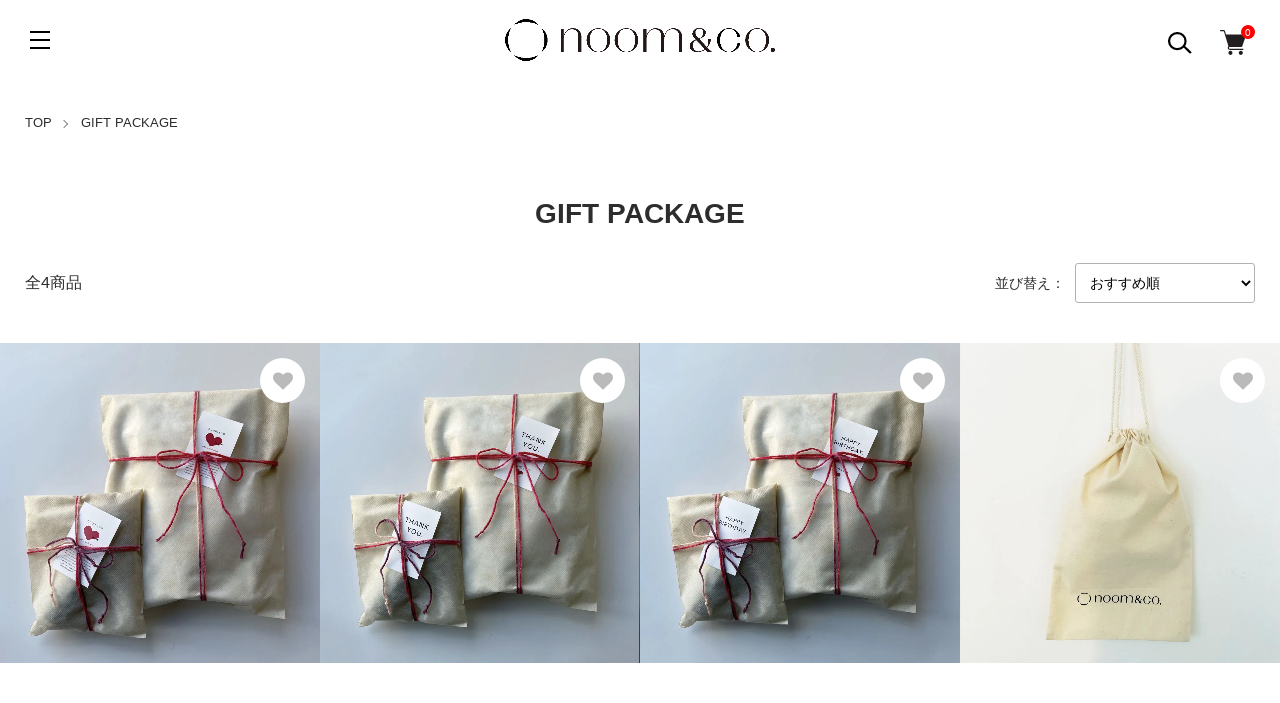

--- FILE ---
content_type: text/html; charset=EUC-JP
request_url: https://noomandco.shop/?mode=cate&cbid=2696630&csid=0
body_size: 12618
content:
<!DOCTYPE html PUBLIC "-//W3C//DTD XHTML 1.0 Transitional//EN" "http://www.w3.org/TR/xhtml1/DTD/xhtml1-transitional.dtd">
<html xmlns:og="http://ogp.me/ns#" xmlns:fb="http://www.facebook.com/2008/fbml" xmlns:mixi="http://mixi-platform.com/ns#" xmlns="http://www.w3.org/1999/xhtml" xml:lang="ja" lang="ja" dir="ltr">
<head>
<meta http-equiv="content-type" content="text/html; charset=euc-jp" />
<meta http-equiv="X-UA-Compatible" content="IE=edge,chrome=1" />
<meta name="viewport" content="width=device-width,initial-scale=1">
<title>GIFT PACKAGE - noom &amp; co.</title>
<meta name="Keywords" content="GIFT PACKAGE,noomandco.,ノームアンドコー,ピローミスト,マスクスプレー ,デジタルデトックス,ハーブ入浴剤" />
<meta name="Description" content="noom&amp;amp;amp;co. (ノームアンドコー)目の前のたった一人のために贈る。" />
<meta name="Author" content="" />
<meta name="Copyright" content="GMOペパボ" />
<meta http-equiv="content-style-type" content="text/css" />
<meta http-equiv="content-script-type" content="text/javascript" />
<link rel="stylesheet" href="https://noomandco.shop/css/framework/colormekit.css" type="text/css" />
<link rel="stylesheet" href="https://noomandco.shop/css/framework/colormekit-responsive.css" type="text/css" />
<link rel="stylesheet" href="https://img07.shop-pro.jp/PA01451/492/css/20/index.css?cmsp_timestamp=20250902183401" type="text/css" />
<link rel="stylesheet" href="https://img07.shop-pro.jp/PA01451/492/css/20/product_list.css?cmsp_timestamp=20250902183401" type="text/css" />

<link rel="alternate" type="application/rss+xml" title="rss" href="https://noomandco.shop/?mode=rss" />
<script type="text/javascript" src="//ajax.googleapis.com/ajax/libs/jquery/1.11.0/jquery.min.js" ></script>
<meta property="og:title" content="GIFT PACKAGE - noom &amp; co." />
<meta property="og:description" content="noom&amp;amp;amp;co. (ノームアンドコー)目の前のたった一人のために贈る。" />
<meta property="og:url" content="https://noomandco.shop?mode=cate&cbid=2696630&csid=0" />
<meta property="og:site_name" content="noom & co." />
<meta property="og:image" content=""/>
<script>
  var Colorme = {"page":"product_list","shop":{"account_id":"PA01451492","title":"noom & co."},"basket":{"total_price":0,"items":[]},"customer":{"id":null}};

  (function() {
    function insertScriptTags() {
      var scriptTagDetails = [{"src":"https:\/\/colorme-cdn.cart-rcv.jp\/PA01451492\/all-40089e9478f95a9ca6f76c06e9006233-970.js","integrity":null}];
      var entry = document.getElementsByTagName('script')[0];

      scriptTagDetails.forEach(function(tagDetail) {
        var script = document.createElement('script');

        script.type = 'text/javascript';
        script.src = tagDetail.src;
        script.async = true;

        if( tagDetail.integrity ) {
          script.integrity = tagDetail.integrity;
          script.setAttribute('crossorigin', 'anonymous');
        }

        entry.parentNode.insertBefore(script, entry);
      })
    }

    window.addEventListener('load', insertScriptTags, false);
  })();
</script>

<script async src="https://www.googletagmanager.com/gtag/js?id=G-HSY5VTSW3H"></script>
<script>
  window.dataLayer = window.dataLayer || [];
  function gtag(){dataLayer.push(arguments);}
  gtag('js', new Date());
  
      gtag('config', 'G-HSY5VTSW3H', (function() {
      var config = {};
      if (Colorme && Colorme.customer && Colorme.customer.id != null) {
        config.user_id = Colorme.customer.id;
      }
      return config;
    })());
  
  </script><script async src="https://zen.one/analytics.js"></script>
</head>
<body>
<meta name="colorme-acc-payload" content="?st=1&pt=10028&ut=2696630,0&at=PA01451492&v=20260122210912&re=&cn=c872e5eb6b126b527a6ccbfd8b9e8934" width="1" height="1" alt="" /><script>!function(){"use strict";Array.prototype.slice.call(document.getElementsByTagName("script")).filter((function(t){return t.src&&t.src.match(new RegExp("dist/acc-track.js$"))})).forEach((function(t){return document.body.removeChild(t)})),function t(c){var r=arguments.length>1&&void 0!==arguments[1]?arguments[1]:0;if(!(r>=c.length)){var e=document.createElement("script");e.onerror=function(){return t(c,r+1)},e.src="https://"+c[r]+"/dist/acc-track.js?rev=3",document.body.appendChild(e)}}(["acclog001.shop-pro.jp","acclog002.shop-pro.jp"])}();</script><link href="https://img.shop-pro.jp/tmpl_js/89/slick.css" rel="stylesheet" type="text/css">
<link href="https://img.shop-pro.jp/tmpl_js/89/slick-theme.css" rel="stylesheet" type="text/css">

<div class="l-header is-top" id="js-header-scroll">
  <div class="l-header-main">
    <div class="l-header-main__in">
      <div class="l-header-logo">
        <h1 class="l-header-logo__img"> <a class="l-header-logo__txt" href="./"> <img src="https://img07.shop-pro.jp/PA01451/492/PA01451492.png?cmsp_timestamp=20240522143938" alt="noom &amp; co." /> </a> </h1>
      </div>
      <div class="l-header-search">
        <button class="l-header-search__btn l-header-help__btn js-search-btn"> <img src="https://img.shop-pro.jp/tmpl_img/89/icon-search.svg" alt="検索" /> </button>
        <div class="l-header-search__contents js-search-contents">
          <form action="https://noomandco.shop/" method="GET" class="l-header-search__form">
            <input type="hidden" name="mode" value="srh" />
            <div class="l-header-search__input">
              <input type="text" name="keyword" placeholder="商品検索" />
            </div>
            <button class="l-header-search__submit" type="submit"> <img src="https://img.shop-pro.jp/tmpl_img/89/icon-search.svg" alt="送信" /> </button>
          </form>
        </div>
      </div>
      <div class="l-header-cart">
                <a href="https://noomandco.shop/cart/proxy/basket?shop_id=PA01451492&shop_domain=noomandco.shop" class="l-header-cart-btn">
          <img src="https://img.shop-pro.jp/tmpl_img/89/icon-cart.svg" alt="カートを見る" />
          <span class="l-header-cart-btn__count">0</span>
        </a>
              </div>
      <button class="l-menu-btn js-navi-open" aria-label="メニュー"> <span></span> <span></span> <span></span> </button>
    </div>
    
    
    <div class="l-main-navi">
      <div class="l-main-navi__wrap">
        <ul class="l-main-navi-list">
                    <li class="l-main-navi-list__item">
            <div class="l-main-navi-list__ttl"> Category </div>
            <button class="l-main-navi-list__link js-toggle-btn"> Category </button>
            <div class="l-dropdown-menu js-toggle-contents">
              <ul class="l-dropdown-menu-list">
                                <li class="l-dropdown-menu-list__item"> <a class="l-dropdown-menu-list__link" href="https://noomandco.shop/?mode=cate&cbid=2821707&csid=0"> INNER CYCLE </a> </li>
                                <li class="l-dropdown-menu-list__item"> <a class="l-dropdown-menu-list__link" href="https://noomandco.shop/?mode=cate&cbid=2624530&csid=0"> DIGITAL DETOX </a> </li>
                                <li class="l-dropdown-menu-list__item"> <a class="l-dropdown-menu-list__link" href="https://noomandco.shop/?mode=cate&cbid=2624521&csid=0"> HERBAL BATH </a> </li>
                                <li class="l-dropdown-menu-list__item"> <a class="l-dropdown-menu-list__link" href="https://noomandco.shop/?mode=cate&cbid=2821720&csid=0"> LIMITED </a> </li>
                                <li class="l-dropdown-menu-list__item"> <a class="l-dropdown-menu-list__link" href="https://noomandco.shop/?mode=cate&cbid=2696630&csid=0"> GIFT PACKAGE </a> </li>
                                <li class="l-dropdown-menu-list__item"> <a class="l-dropdown-menu-list__link" href="https://noomandco.shop/?mode=cate&cbid=2755075&csid=0"> WHOLESALE </a> </li>
                                <li class="l-dropdown-menu-list__item"> <a class="l-dropdown-menu-list__link" href="https://noomandco.shop/?mode=cate&cbid=2905384&csid=0"> MESSAGE </a> </li>
                              </ul>
            </div>
             
          </li>
                              <li class="l-main-navi-list__item">
            <div class="l-main-navi-list__ttl"> Group </div>
            <button class="l-main-navi-list__link js-toggle-btn"> Group </button>
            <div class="l-dropdown-menu js-toggle-contents">
              <ul class="l-dropdown-menu-list">
                                <li class="l-dropdown-menu-list__item"> <a class="l-dropdown-menu-list__link" href="https://noomandco.shop/?mode=grp&gid=2761458"> 肌潤環を守る </a> </li>
                                <li class="l-dropdown-menu-list__item"> <a class="l-dropdown-menu-list__link" href="https://noomandco.shop/?mode=grp&gid=2761457"> 森林浴睡眠＆体験 </a> </li>
                                <li class="l-dropdown-menu-list__item"> <a class="l-dropdown-menu-list__link" href="https://noomandco.shop/?mode=grp&gid=2638662"> 香りのバスタイム </a> </li>
                                <li class="l-dropdown-menu-list__item"> <a class="l-dropdown-menu-list__link" href="https://noomandco.shop/?mode=grp&gid=2761479"> スペシャル限定品 </a> </li>
                                <li class="l-dropdown-menu-list__item"> <a class="l-dropdown-menu-list__link" href="https://noomandco.shop/?mode=grp&gid=2761480"> 大切な方、自分へのギフト </a> </li>
                              </ul>
            </div>
             
          </li>
                              <li class="l-main-navi-list__item">
            <div class="l-main-navi-list__ttl"> Contents </div>
            <button class="l-main-navi-list__link js-toggle-btn"> Contents </button>
            <div class="l-dropdown-menu js-toggle-contents">
              <ul class="l-dropdown-menu-list">
                                <li class="l-dropdown-menu-list__item"> <a class="l-dropdown-menu-list__link" href="https://noomandco.shop/?mode=f1"> Aroma Mist </a> </li>
                                <li class="l-dropdown-menu-list__item"> <a class="l-dropdown-menu-list__link" href="https://noomandco.shop/?mode=f2"> Mask Spray </a> </li>
                                <li class="l-dropdown-menu-list__item"> <a class="l-dropdown-menu-list__link" href="https://noomandco.shop/?mode=f3"> HERBAL BATH </a> </li>
                                <li class="l-dropdown-menu-list__item"> <a class="l-dropdown-menu-list__link" href="https://noomandco.shop/?mode=f4"> INNER CYCLE Oil & Rice Hakkou Water* Serum </a> </li>
                                <li class="l-dropdown-menu-list__item"> <a class="l-dropdown-menu-list__link" href="https://noomandco.shop/?mode=f5"> Plants Dictionary </a> </li>
                                <li class="l-dropdown-menu-list__item"> <a class="l-dropdown-menu-list__link" href="https://noomandco.shop/?mode=f6"> Shop List </a> </li>
                                <li class="l-dropdown-menu-list__item"> <a class="l-dropdown-menu-list__link" href="https://noomandco.shop/?mode=f10"> Company </a> </li>
                              </ul>
            </div>
             
          </li>
                  </ul>
        
        
        <div class="l-header-help">
          <div class="l-header-help-box">
            <ul class="l-header-help-list">
              <li class="l-header-help-list__item"> <a class="l-header-help-list__link" href="https://noomandco.shop/?mode=sk">配送・送料について</a> </li>
              <li class="l-header-help-list__item"> <a class="l-header-help-list__link" href="https://noomandco.shop/?mode=sk#return">返品について</a> </li>
              <li class="l-header-help-list__item"> <a class="l-header-help-list__link" href="https://noomandco.shop/?mode=sk#payment">お支払い方法について</a> </li>
              <li class="l-header-help-list__item"> <a class="l-header-help-list__link" href="https://noomandco.shop/?mode=sk#info">特定商取引法に基づく表記</a> </li>
              <li class="l-header-help-list__item"> <a class="l-header-help-list__link" href="https://noomandco.shop/?mode=privacy">プライバシーポリシー</a> </li>
            </ul>
            <ul class="l-header-help-list">
                                          <li class="l-header-help-list__item"> <a class="l-header-help-list__link" href="https://noomandoco.shop-pro.jp/customer/newsletter/subscriptions/new">メルマガ登録・解除</a> </li>
                            <li class="l-header-help-list__item"> <a class="l-header-help-list__link" href="https://noomandco.shop/?mode=rss">RSS</a> </li>
              <li class="l-header-help-list__item"> <a class="l-header-help-list__link" href="https://noomandco.shop/?mode=atom">ATOM</a> </li>
              <li class="l-header-help-list__item"> <a class="l-header-help-list__link" href="https://noomandoco.shop-pro.jp/customer/inquiries/new">お問い合わせ</a> </li>
            </ul>
            <ul class="l-header-help-list">
              <li class="l-header-help-list__item"> <a class="l-header-help-list__link" href="https://noomandco.shop/?mode=myaccount">マイアカウント</a> </li>
                          </ul>
          </div>
          <ul class="l-header-sns-list">
                        <li class="l-header-sns-list__item"> <a href="https://instagram.com/noom.and.co_shop" target="_blank"> <i class="icon-lg-b icon-instagram" aria-label="instagram"></i> </a> </li>
                                                          </ul>
        </div>
         
      </div>
    </div>
    
    
    <div class="l-main-navi__overlay"></div>
  </div>
   
</div>
 

<div class="l-main is-product_list"> <div class="c-breadcrumbs u-container">
  <ul class="c-breadcrumbs-list">
    <li class="c-breadcrumbs-list__item"> <a href="./"> TOP </a> </li>
            <li class="c-breadcrumbs-list__item"> <a href="?mode=cate&cbid=2696630&csid=0"> GIFT PACKAGE </a> </li>
              </ul>
</div>
 
<div class="p-category">
  <div class="u-container">
    <h2 class="p-category__ttl">       GIFT PACKAGE
       </h2>
     
     
     
     
     
     </div>
  
   
   
   
   
   
   
  
    <div class="u-container">
    <div class="p-item-list-head">
      <div class="p-item-list-num"> 全4商品 </div>
      <div class="p-item-sort">
        <div class="p-item-sort__ttl"> 並び替え： </div>
        <select class="p-item-sort__select js-sort-switch">
                    <option value="" selected>おすすめ順</option>
                     <option value="?mode=cate&cbid=2696630&csid=0&sort=p">価格順</option>
                     <option value="?mode=cate&cbid=2696630&csid=0&sort=n">新着順</option>
                  </select>
      </div>
    </div>
     
  </div>
  
  
  <ul class="c-item-list u-opa">
        <li class="c-item-list__item">
      <div class="c-item-list__in js-bigger">
        <div class="c-item-list__img u-square-img"> <a href="?pid=157137363">  <img src="https://img07.shop-pro.jp/PA01451/492/product/157137363_th.jpg?cmsp_timestamp=20210129114454" alt="スタンダード　ギフトパッケージ" />  </a>                                </div>
        <div class="c-item-list__txt">
          <div class="c-item-list__ttl"> <a href="?pid=157137363"> スタンダード　ギフトパッケージ </a> </div>
                                                  <div class="c-item-list__price">             88円(税8円)
                         </div>
           </div>
      </div>
      <button type="button" class="c-item-list__btn"  data-favorite-button-selector="DOMSelector" data-product-id="157137363" data-added-class="is-added">
      <svg role="img" aria-hidden="true" width="20" height="20">
        <use xlink:href="#heart"></use>
      </svg>
      </button>
    </li>
        <li class="c-item-list__item">
      <div class="c-item-list__in js-bigger">
        <div class="c-item-list__img u-square-img"> <a href="?pid=157137475">  <img src="https://img07.shop-pro.jp/PA01451/492/product/157137475_th.jpg?cmsp_timestamp=20210129114932" alt="ありがとう　ギフトパッケージ" />  </a>                                </div>
        <div class="c-item-list__txt">
          <div class="c-item-list__ttl"> <a href="?pid=157137475"> ありがとう　ギフトパッケージ </a> </div>
                                                  <div class="c-item-list__price">             88円(税8円)
                         </div>
           </div>
      </div>
      <button type="button" class="c-item-list__btn"  data-favorite-button-selector="DOMSelector" data-product-id="157137475" data-added-class="is-added">
      <svg role="img" aria-hidden="true" width="20" height="20">
        <use xlink:href="#heart"></use>
      </svg>
      </button>
    </li>
        <li class="c-item-list__item">
      <div class="c-item-list__in js-bigger">
        <div class="c-item-list__img u-square-img"> <a href="?pid=157137526">  <img src="https://img07.shop-pro.jp/PA01451/492/product/157137526_th.jpg?cmsp_timestamp=20210129115107" alt="お誕生日　ギフトパッケージ" />  </a>                                </div>
        <div class="c-item-list__txt">
          <div class="c-item-list__ttl"> <a href="?pid=157137526"> お誕生日　ギフトパッケージ </a> </div>
                                                  <div class="c-item-list__price">             88円(税8円)
                         </div>
           </div>
      </div>
      <button type="button" class="c-item-list__btn"  data-favorite-button-selector="DOMSelector" data-product-id="157137526" data-added-class="is-added">
      <svg role="img" aria-hidden="true" width="20" height="20">
        <use xlink:href="#heart"></use>
      </svg>
      </button>
    </li>
        <li class="c-item-list__item">
      <div class="c-item-list__in js-bigger">
        <div class="c-item-list__img u-square-img"> <a href="?pid=178526950">  <img src="https://img07.shop-pro.jp/PA01451/492/product/178526950_th.jpg?cmsp_timestamp=20231209135237" alt="ギフト用袋" />  </a>                                </div>
        <div class="c-item-list__txt">
          <div class="c-item-list__ttl"> <a href="?pid=178526950"> ギフト用袋 </a> </div>
                                                  <div class="c-item-list__price">             220円(税20円)
                         </div>
           </div>
      </div>
      <button type="button" class="c-item-list__btn"  data-favorite-button-selector="DOMSelector" data-product-id="178526950" data-added-class="is-added">
      <svg role="img" aria-hidden="true" width="20" height="20">
        <use xlink:href="#heart"></use>
      </svg>
      </button>
    </li>
      </ul>
   
  
  
  <div class="u-container"> 
    
    <div class="c-pager">
      <div class="c-pager__total"> 全<span>4</span>商品中 <span>1 - 4</span>表示 </div>
      <ul class="c-pager-list">
        <li class="c-pager-list__item is-visible">  <span class="c-pager-list__link is-prev is-disabled">前へ</span>  </li>
                                <li class="c-pager-list__item is-visible"> <span class="c-pager-list__link is-disabled is-current"> 1 <span class="c-pager-list__page">ページ目</span> </span> </li>
                                <li class="c-pager-list__item is-visible">  <span class="c-pager-list__link is-next is-disabled">次へ</span>  </li>
      </ul>
    </div>
     
     
        <div class="u-container"> 
       
       
       
       
       
          </div>
  </div>
</div> </div>
 
<div class="l-bottom">     
  
      
  
  
      <div class="p-calendar is-product_list">
    <h2 class="c-ttl-main"> Calendar </h2>
        <div class="u-container">
      <div class="side_cal_memo"> <br>＜11月の営業日と時間です。＞
<br>※11月は店舗の営業は致しません。ご了承ください。
 </div>
    </div>
        <div class="p-calendar__wrap">
      <div class="u-container">
        <div class="side_section side_section_cal">
          <div class="side_cal"> <table class="tbl_calendar">
    <caption>2026年1月</caption>
    <tr>
        <th class="sun">日</th>
        <th>月</th>
        <th>火</th>
        <th>水</th>
        <th>木</th>
        <th>金</th>
        <th class="sat">土</th>
    </tr>
    <tr>
<td></td>
<td></td>
<td></td>
<td></td>
<td class="thu holiday" style="background-color: #bebfcc; color: #3d457a;">1</td>
<td class="fri" style="background-color: #bebfcc; color: #3d457a;">2</td>
<td class="sat" style="background-color: #bebfcc; color: #3d457a;">3</td>
</tr>
<tr>
<td class="sun" style="background-color: #bebfcc; color: #3d457a;">4</td>
<td class="mon" style="background-color: #bebfcc; color: #3d457a;">5</td>
<td class="tue" style="background-color: #bebfcc; color: #3d457a;">6</td>
<td class="wed" style="background-color: #bebfcc; color: #3d457a;">7</td>
<td class="thu" style="background-color: #bebfcc; color: #3d457a;">8</td>
<td class="fri" style="background-color: #bebfcc; color: #3d457a;">9</td>
<td class="sat" style="background-color: #bebfcc; color: #3d457a;">10</td>
</tr>
<tr>
<td class="sun" style="background-color: #bebfcc; color: #3d457a;">11</td>
<td class="mon holiday" style="background-color: #bebfcc; color: #3d457a;">12</td>
<td class="tue" style="background-color: #bebfcc; color: #3d457a;">13</td>
<td class="wed" style="background-color: #bebfcc; color: #3d457a;">14</td>
<td class="thu" style="background-color: #bebfcc; color: #3d457a;">15</td>
<td class="fri" style="background-color: #bebfcc; color: #3d457a;">16</td>
<td class="sat" style="background-color: #bebfcc; color: #3d457a;">17</td>
</tr>
<tr>
<td class="sun" style="background-color: #bebfcc; color: #3d457a;">18</td>
<td class="mon" style="background-color: #bebfcc; color: #3d457a;">19</td>
<td class="tue" style="background-color: #bebfcc; color: #3d457a;">20</td>
<td class="wed" style="background-color: #bebfcc; color: #3d457a;">21</td>
<td class="thu" style="background-color: #bebfcc; color: #3d457a;">22</td>
<td class="fri" style="background-color: #bebfcc; color: #3d457a;">23</td>
<td class="sat" style="background-color: #bebfcc; color: #3d457a;">24</td>
</tr>
<tr>
<td class="sun" style="background-color: #bebfcc; color: #3d457a;">25</td>
<td class="mon" style="background-color: #bebfcc; color: #3d457a;">26</td>
<td class="tue" style="background-color: #bebfcc; color: #3d457a;">27</td>
<td class="wed" style="background-color: #bebfcc; color: #3d457a;">28</td>
<td class="thu" style="background-color: #bebfcc; color: #3d457a;">29</td>
<td class="fri" style="background-color: #bebfcc; color: #3d457a;">30</td>
<td class="sat" style="background-color: #bebfcc; color: #3d457a;">31</td>
</tr>
</table><table class="tbl_calendar">
    <caption>2026年2月</caption>
    <tr>
        <th class="sun">日</th>
        <th>月</th>
        <th>火</th>
        <th>水</th>
        <th>木</th>
        <th>金</th>
        <th class="sat">土</th>
    </tr>
    <tr>
<td class="sun" style="background-color: #bebfcc; color: #3d457a;">1</td>
<td class="mon" style="background-color: #bebfcc; color: #3d457a;">2</td>
<td class="tue" style="background-color: #bebfcc; color: #3d457a;">3</td>
<td class="wed" style="background-color: #bebfcc; color: #3d457a;">4</td>
<td class="thu" style="background-color: #bebfcc; color: #3d457a;">5</td>
<td class="fri" style="background-color: #bebfcc; color: #3d457a;">6</td>
<td class="sat" style="background-color: #bebfcc; color: #3d457a;">7</td>
</tr>
<tr>
<td class="sun" style="background-color: #bebfcc; color: #3d457a;">8</td>
<td class="mon" style="background-color: #bebfcc; color: #3d457a;">9</td>
<td class="tue" style="background-color: #bebfcc; color: #3d457a;">10</td>
<td class="wed holiday" style="background-color: #bebfcc; color: #3d457a;">11</td>
<td class="thu" style="background-color: #bebfcc; color: #3d457a;">12</td>
<td class="fri" style="background-color: #bebfcc; color: #3d457a;">13</td>
<td class="sat" style="background-color: #bebfcc; color: #3d457a;">14</td>
</tr>
<tr>
<td class="sun" style="background-color: #bebfcc; color: #3d457a;">15</td>
<td class="mon" style="background-color: #bebfcc; color: #3d457a;">16</td>
<td class="tue" style="background-color: #bebfcc; color: #3d457a;">17</td>
<td class="wed" style="background-color: #bebfcc; color: #3d457a;">18</td>
<td class="thu" style="background-color: #bebfcc; color: #3d457a;">19</td>
<td class="fri" style="background-color: #bebfcc; color: #3d457a;">20</td>
<td class="sat" style="background-color: #bebfcc; color: #3d457a;">21</td>
</tr>
<tr>
<td class="sun" style="background-color: #bebfcc; color: #3d457a;">22</td>
<td class="mon holiday" style="background-color: #bebfcc; color: #3d457a;">23</td>
<td class="tue" style="background-color: #bebfcc; color: #3d457a;">24</td>
<td class="wed" style="background-color: #bebfcc; color: #3d457a;">25</td>
<td class="thu" style="background-color: #bebfcc; color: #3d457a;">26</td>
<td class="fri" style="background-color: #bebfcc; color: #3d457a;">27</td>
<td class="sat" style="background-color: #bebfcc; color: #3d457a;">28</td>
</tr>
</table> </div>
        </div>
      </div>
    </div>
  </div>
   
    <div class="p-shopguide">
    <h2 class="c-ttl-main"> Shopping Guide </h2>
    <div class="p-shopguide__wrap">
      <div class="u-container">
        <div class="p-shopguide-wrap">           <div class="p-shopguide-column">
            <div class="p-shopguide-box">
              <h3 class="p-shopguide-box__ttl"> 配送・送料について </h3>
              <dl class="p-shopguide-txt">
                                <dt class="p-shopguide__ttl"> 今なら配送料無料！ </dt>
                <dd class="p-shopguide__body">                    </dd>
                              </dl>
            </div>
             
          </div>
           
                    <div class="p-shopguide-column">
            <div class="p-shopguide-box">
              <h3 class="p-shopguide-box__ttl"> 返品について </h3>
              <dl class="p-shopguide-txt">
                                <dt class="p-shopguide__ttl"> 不良品 </dt>
                <dd class="p-shopguide__body"> 商品がお手元に届きましたら、すぐに注文と異なるものが送られていないか、また破損等がないかご確認ください。もし万が一不具合がございましたら、必ず商品到着日から7日間以内にnoom&co（ノームアンドコー）までメール（info@noomandco.com）にてご連絡ください。7日以上経過したものに関しましてはお受けできません。不具合品は交換にて対応をいたします。 </dd>
                                                <dt class="p-shopguide__ttl"> 返品期限 </dt>
                <dd class="p-shopguide__body"> 商品到着後７日以内とさせていただきます。<br />
お客様の都合による商品の返品・交換には応じられません。&#8232;商品の破損、発送商品間違いの場合、交換させていただきます。noom & co（ノームアンドコー）まで着払いにて返送ください。返送された商品を確認後、代替品を出荷対応いたします。 </dd>
                                                <dt class="p-shopguide__ttl"> 返品送料 </dt>
                <dd class="p-shopguide__body"> お客様都合による返品につきましてはお客様のご負担とさせていただきます。不良品に該当する場合は当方で負担いたします。 </dd>
                              </dl>
            </div>
             
          </div>
           
          
                    <div class="p-shopguide-column">
            <div class="p-shopguide-box">
              <h3 class="p-shopguide-box__ttl"> お支払い方法について </h3>
              <dl class="p-shopguide-txt">
                                <dt class="p-shopguide__ttl"> クレジット </dt>
                <dd class="p-shopguide__body">                                     <div class="p-shopguide__img"> <img class='payment_img' src='https://img.shop-pro.jp/common/card2.gif'><img class='payment_img' src='https://img.shop-pro.jp/common/card6.gif'><img class='payment_img' src='https://img.shop-pro.jp/common/card18.gif'><img class='payment_img' src='https://img.shop-pro.jp/common/card0.gif'><img class='payment_img' src='https://img.shop-pro.jp/common/card9.gif'> </div>
                                     </dd>
                                <dt class="p-shopguide__ttl"> Amazon Pay </dt>
                <dd class="p-shopguide__body">                                     Amazonのアカウントに登録された配送先や支払い方法を利用して決済できます。 </dd>
                              </dl>
            </div>
             
          </div>
           
           </div>
         
      </div>
       
    </div>
     
  </div>
   
  
</div>


<div class="l-footer">
  <div class="u-container">
    <div class="l-footer-main">
      <div class="l-footer-shopinfo">
        <div class="l-footer-shopinfo__logo"> <a href="./"> <img src="https://img07.shop-pro.jp/PA01451/492/PA01451492.png?cmsp_timestamp=20240522143938" alt="noom &amp; co." /> </a> </div>
        <ul class="l-footer-sns-list u-opa">
                    <li class="l-footer-sns-list__item"> <a href="https://instagram.com/noom.and.co_shop" target="_blank"> <i class="icon-lg-b icon-instagram" aria-label="instagram"></i> </a> </li>
                                                </ul>
      </div>
      
      
      <div class="l-footer-navi">
        <ul class="l-footer-navi-list">
          <li class="l-footer-navi-list__item"> <a class="l-footer-navi-list__link" href="https://noomandco.shop/?mode=sk">配送・送料について</a> </li>
          <li class="l-footer-navi-list__item"> <a class="l-footer-navi-list__link" href="https://noomandco.shop/?mode=sk#return">返品について</a> </li>
          <li class="l-footer-navi-list__item"> <a class="l-footer-navi-list__link" href="https://noomandco.shop/?mode=sk#payment">お支払い方法について</a> </li>
          <li class="l-footer-navi-list__item"> <a class="l-footer-navi-list__link" href="https://noomandco.shop/?mode=sk#info">特定商取引法に基づく表記</a> </li>
          <li class="l-footer-navi-list__item"> <a class="l-footer-navi-list__link" href="https://noomandco.shop/?mode=privacy">プライバシーポリシー</a> </li>
        </ul>
        <ul class="l-footer-navi-list">
                              <li class="l-footer-navi-list__item"> <a class="l-footer-navi-list__link" href="https://noomandoco.shop-pro.jp/customer/newsletter/subscriptions/new">メルマガ登録・解除</a> </li>
                    <li class="l-footer-navi-list__item"> <a class="l-footer-navi-list__link" href="https://noomandco.shop/?mode=rss"> RSS </a> </li>
          <li class="l-footer-navi-list__item"> <a class="l-footer-navi-list__link" href="https://noomandco.shop/?mode=atom"> ATOM </a> </li>
        </ul>
        <ul class="l-footer-navi-list">
          <li class="l-footer-navi-list__item"> <a class="l-footer-navi-list__link" href="https://noomandco.shop/?mode=myaccount">マイアカウント</a> </li>
                    <li class="l-footer-navi-list__item"> <a class="l-footer-navi-list__link" href="https://noomandco.shop/cart/proxy/basket?shop_id=PA01451492&shop_domain=noomandco.shop">カートを見る</a> </li>
          <li class="l-footer-navi-list__item"> <a class="l-footer-navi-list__link" href="https://noomandoco.shop-pro.jp/customer/inquiries/new">お問い合わせ</a> </li>
        </ul>
      </div>
       
      
            <div class="l-footer-qr"> <img src="https://img07.shop-pro.jp/PA01451/492/qrcode.jpg?cmsp_timestamp=20240522143938" class="p-global-footer__qr-code u-visible--tablet"> </div>
       </div>
    
    
    <div class="l-footer-other">
      <div class="l-copyright">
        <div class="l-copyright__logo"> <a href="https://shop-pro.jp" target="_blank">Powered by<img src="https://img.shop-pro.jp/tmpl_img/84/powered.png" alt="カラーミーショップ"></a> </div>
        <div class="l-copyright__txt"> 「自由で、しなやかで、かろやかな「自分」でありつづける。その喜びに寄り添っていきたい。」という思いを込めたブランド“noom & co.（ノームアンドコー）”です。 </div>
      </div>
    </div>
  </div>
   
</div>
 

<script src="https://img.shop-pro.jp/tmpl_js/89/what-input.js"></script> 
<script src="https://img.shop-pro.jp/tmpl_js/89/jquery.biggerlink.min.js"></script> 
<script src="https://img.shop-pro.jp/tmpl_js/89/scroll-animation.js"></script> 
<script type="text/javascript">
$(document).ready(function() {
  headerFix();
  hamburgerMenu();
  toggleBtn();
  searchBtn();
  sortSwitch();
});

//ヘッダー固定
function headerFix() {
  $(window).on("load scroll", function() {
    var value = $(this).scrollTop();
    if ( value > 0) {
      $(".l-header").addClass("is-fixed");
    } else {
      $(".l-header").removeClass("is-fixed");
    }
  });
  $(window).on("load resize", function() {
    var headerHight = $(".l-header").innerHeight();
    $(".l-main").css("margin-top",headerHight+"px");
  });
}

//ハンバーガーメニュー
function hamburgerMenu() {
  $(".js-navi-open").on('click',function() {
    $(".js-search-btn").removeClass("is-on");
    $(".js-search-contents").removeClass("is-on");
    $(".l-main-navi").toggleClass("is-open");
    $(".l-main-navi__overlay").toggleClass("is-on");
    $(".l-menu-btn").toggleClass("is-on");

    if ($('html').hasClass("js-scroll-prevent")) {
      $('html').removeClass('js-scroll-prevent');
    } else {
      $('html').addClass('js-scroll-prevent');
    }
  });

  $(".l-main-navi a").on('click',function() {
    $(".js-search-btn").removeClass("is-on");
    $(".js-search-contents").removeClass("is-on");
    $(".l-main-navi").removeClass("is-open");
    $(".l-main-navi__overlay").removeClass("is-on");
    $(".l-menu-btn").removeClass("is-on");

    $('html').removeClass('js-scroll-prevent');
  });
}

//トグルボタン
function toggleBtn() {
  $(".js-toggle-btn").off("click");
  $(".js-toggle-btn").on("click",function() {
    $(this).toggleClass("is-on");
    $(this).next(".js-toggle-contents").slideToggle("200");
  });
}

//検索ボタン
function searchBtn() {
  $(".js-search-btn").on('click',function() {
    $('html').removeClass('js-scroll-prevent');
    if ($(this).hasClass("is-on")) {
      $(this).removeClass("is-on");
      $(".js-search-contents").removeClass("is-on");
    } else {
      $(this).addClass("is-on");
      $(".js-search-contents").addClass("is-on");
      $(".js-navi-open").removeClass("is-on");
      $('.l-header-search__input input[type="text"]').focus();
      $(".l-main-navi").removeClass("is-open");
      $(".l-main-navi__overlay").removeClass("is-on");
      $(".l-menu-btn").removeClass("is-on");
    }
      return false;
  });
  //範囲外のクリック処理
  $(document).on('click', function(e) {
    if(!$(e.target).is('.js-search-contents,.l-header-search__form input,.l-header-search__form button')) {
      $('.js-search-btn').removeClass('is-on');
      $('.js-search-contents').removeClass('is-on');
    }
  });
}

// 商品一覧のソートを切り替える
function sortSwitch() {
  $('.js-sort-switch').on('change', function () {
    location.href = $(this).val();
 });
}
</script> 
<script src="https://img.shop-pro.jp/tmpl_js/89/slick.min.js"></script> 
<script type="text/javascript">
$(document).on('ready', function() {
  $(".js-favorite-slider").slick({
    autoplay: false,
    autoplaySpeed: 3000,
    arrows: true,
    dots: false,
    infinite: true,
    slidesToShow: 6,
    slidesToScroll: 1,
    responsive: [
      {
        breakpoint: 1030,
        settings: {
          slidesToShow: 5,
          slidesToScroll: 1,
        }
      },
　　　　{
        breakpoint: 768,
        settings: {
          slidesToShow: 3,
          slidesToScroll: 1,
        }
      }
    ]
  });
});
</script> 
<script type="text/javascript">
$(document).ready(function() {
  $(".js-bigger").biggerlink();
});
</script> 
<svg xmlns="http://www.w3.org/2000/svg" style="display:none">
  <symbol id="angle-double-left" viewBox="0 0 1792 1792">
    <path d="M1011 1376q0 13-10 23l-50 50q-10 10-23 10t-23-10L439 983q-10-10-10-23t10-23l466-466q10-10 23-10t23 10l50 50q10 10 10 23t-10 23L608 960l393 393q10 10 10 23zm384 0q0 13-10 23l-50 50q-10 10-23 10t-23-10L823 983q-10-10-10-23t10-23l466-466q10-10 23-10t23 10l50 50q10 10 10 23t-10 23L992 960l393 393q10 10 10 23z"/>
  </symbol>
  <symbol id="angle-double-right" viewBox="0 0 1792 1792">
    <path d="M979 960q0 13-10 23l-466 466q-10 10-23 10t-23-10l-50-50q-10-10-10-23t10-23l393-393-393-393q-10-10-10-23t10-23l50-50q10-10 23-10t23 10l466 466q10 10 10 23zm384 0q0 13-10 23l-466 466q-10 10-23 10t-23-10l-50-50q-10-10-10-23t10-23l393-393-393-393q-10-10-10-23t10-23l50-50q10-10 23-10t23 10l466 466q10 10 10 23z"/>
  </symbol>
  <symbol id="angle-down" viewBox="0 0 1792 1792">
    <path d="M1395 736q0 13-10 23l-466 466q-10 10-23 10t-23-10L407 759q-10-10-10-23t10-23l50-50q10-10 23-10t23 10l393 393 393-393q10-10 23-10t23 10l50 50q10 10 10 23z"/>
  </symbol>
  <symbol id="angle-left" viewBox="0 0 1792 1792">
    <path d="M1203 544q0 13-10 23L800 960l393 393q10 10 10 23t-10 23l-50 50q-10 10-23 10t-23-10L631 983q-10-10-10-23t10-23l466-466q10-10 23-10t23 10l50 50q10 10 10 23z"/>
  </symbol>
  <symbol id="angle-right" viewBox="0 0 1792 1792">
    <path d="M1171 960q0 13-10 23l-466 466q-10 10-23 10t-23-10l-50-50q-10-10-10-23t10-23l393-393-393-393q-10-10-10-23t10-23l50-50q10-10 23-10t23 10l466 466q10 10 10 23z"/>
  </symbol>
  <symbol id="angle-up" viewBox="0 0 1792 1792">
    <path d="M1395 1184q0 13-10 23l-50 50q-10 10-23 10t-23-10L896 864l-393 393q-10 10-23 10t-23-10l-50-50q-10-10-10-23t10-23l466-466q10-10 23-10t23 10l466 466q10 10 10 23z"/>
  </symbol>
  <symbol id="bars" viewBox="0 0 1792 1792">
    <path d="M1664 1344v128q0 26-19 45t-45 19H192q-26 0-45-19t-19-45v-128q0-26 19-45t45-19h1408q26 0 45 19t19 45zm0-512v128q0 26-19 45t-45 19H192q-26 0-45-19t-19-45V832q0-26 19-45t45-19h1408q26 0 45 19t19 45zm0-512v128q0 26-19 45t-45 19H192q-26 0-45-19t-19-45V320q0-26 19-45t45-19h1408q26 0 45 19t19 45z"/>
  </symbol>
  <symbol id="close" viewBox="0 0 1792 1792">
    <path d="M1490 1322q0 40-28 68l-136 136q-28 28-68 28t-68-28l-294-294-294 294q-28 28-68 28t-68-28l-136-136q-28-28-28-68t28-68l294-294-294-294q-28-28-28-68t28-68l136-136q28-28 68-28t68 28l294 294 294-294q28-28 68-28t68 28l136 136q28 28 28 68t-28 68l-294 294 294 294q28 28 28 68z"/>
  </symbol>
  <symbol id="envelope-o" viewBox="0 0 1792 1792">
    <path d="M1664 1504V736q-32 36-69 66-268 206-426 338-51 43-83 67t-86.5 48.5T897 1280h-2q-48 0-102.5-24.5T706 1207t-83-67q-158-132-426-338-37-30-69-66v768q0 13 9.5 22.5t22.5 9.5h1472q13 0 22.5-9.5t9.5-22.5zm0-1051v-24.5l-.5-13-3-12.5-5.5-9-9-7.5-14-2.5H160q-13 0-22.5 9.5T128 416q0 168 147 284 193 152 401 317 6 5 35 29.5t46 37.5 44.5 31.5T852 1143t43 9h2q20 0 43-9t50.5-27.5 44.5-31.5 46-37.5 35-29.5q208-165 401-317 54-43 100.5-115.5T1664 453zm128-37v1088q0 66-47 113t-113 47H160q-66 0-113-47T0 1504V416q0-66 47-113t113-47h1472q66 0 113 47t47 113z"/>
  </symbol>
  <symbol id="facebook" viewBox="0 0 1792 1792">
    <path d="M1343 12v264h-157q-86 0-116 36t-30 108v189h293l-39 296h-254v759H734V905H479V609h255V391q0-186 104-288.5T1115 0q147 0 228 12z"/>
  </symbol>
  <symbol id="google-plus" viewBox="0 0 1792 1792">
    <path d="M1181 913q0 208-87 370.5t-248 254-369 91.5q-149 0-285-58t-234-156-156-234-58-285 58-285 156-234 234-156 285-58q286 0 491 192L769 546Q652 433 477 433q-123 0-227.5 62T84 663.5 23 896t61 232.5T249.5 1297t227.5 62q83 0 152.5-23t114.5-57.5 78.5-78.5 49-83 21.5-74H477V791h692q12 63 12 122zm867-122v210h-209v209h-210v-209h-209V791h209V582h210v209h209z"/>
  </symbol>
  <symbol id="heart" viewBox="0 0 1792 1792">
    <path d="M896 1664q-26 0-44-18l-624-602q-10-8-27.5-26T145 952.5 77 855 23.5 734 0 596q0-220 127-344t351-124q62 0 126.5 21.5t120 58T820 276t76 68q36-36 76-68t95.5-68.5 120-58T1314 128q224 0 351 124t127 344q0 221-229 450l-623 600q-18 18-44 18z"/>
  </symbol>
  <symbol id="home" viewBox="0 0 1792 1792">
    <path d="M1472 992v480q0 26-19 45t-45 19h-384v-384H768v384H384q-26 0-45-19t-19-45V992q0-1 .5-3t.5-3l575-474 575 474q1 2 1 6zm223-69l-62 74q-8 9-21 11h-3q-13 0-21-7L896 424l-692 577q-12 8-24 7-13-2-21-11l-62-74q-8-10-7-23.5t11-21.5l719-599q32-26 76-26t76 26l244 204V288q0-14 9-23t23-9h192q14 0 23 9t9 23v408l219 182q10 8 11 21.5t-7 23.5z"/>
  </symbol>
  <symbol id="info-circle" viewBox="0 0 1792 1792">
    <path d="M1152 1376v-160q0-14-9-23t-23-9h-96V672q0-14-9-23t-23-9H672q-14 0-23 9t-9 23v160q0 14 9 23t23 9h96v320h-96q-14 0-23 9t-9 23v160q0 14 9 23t23 9h448q14 0 23-9t9-23zm-128-896V320q0-14-9-23t-23-9H800q-14 0-23 9t-9 23v160q0 14 9 23t23 9h192q14 0 23-9t9-23zm640 416q0 209-103 385.5T1281.5 1561 896 1664t-385.5-103T231 1281.5 128 896t103-385.5T510.5 231 896 128t385.5 103T1561 510.5 1664 896z"/>
  </symbol>
  <symbol id="instagram" viewBox="0 0 1792 1792">
    <path d="M1490 1426V778h-135q20 63 20 131 0 126-64 232.5T1137 1310t-240 62q-197 0-337-135.5T420 909q0-68 20-131H299v648q0 26 17.5 43.5T360 1487h1069q25 0 43-17.5t18-43.5zm-284-533q0-124-90.5-211.5T897 594q-127 0-217.5 87.5T589 893t90.5 211.5T897 1192q128 0 218.5-87.5T1206 893zm284-360V368q0-28-20-48.5t-49-20.5h-174q-29 0-49 20.5t-20 48.5v165q0 29 20 49t49 20h174q29 0 49-20t20-49zm174-208v1142q0 81-58 139t-139 58H325q-81 0-139-58t-58-139V325q0-81 58-139t139-58h1142q81 0 139 58t58 139z"/>
  </symbol>
  <symbol id="pencil" viewBox="0 0 1792 1792">
    <path d="M491 1536l91-91-235-235-91 91v107h128v128h107zm523-928q0-22-22-22-10 0-17 7l-542 542q-7 7-7 17 0 22 22 22 10 0 17-7l542-542q7-7 7-17zm-54-192l416 416-832 832H128v-416zm683 96q0 53-37 90l-166 166-416-416 166-165q36-38 90-38 53 0 91 38l235 234q37 39 37 91z"/>
  </symbol>
  <symbol id="pinterest-p" viewBox="0 0 1792 1792">
    <path d="M256 597q0-108 37.5-203.5T397 227t152-123 185-78T936 0q158 0 294 66.5T1451 260t85 287q0 96-19 188t-60 177-100 149.5-145 103-189 38.5q-68 0-135-32t-96-88q-10 39-28 112.5t-23.5 95-20.5 71-26 71-32 62.5-46 77.5-62 86.5l-14 5-9-10q-15-157-15-188 0-92 21.5-206.5T604 972t52-203q-32-65-32-169 0-83 52-156t132-73q61 0 95 40.5T937 514q0 66-44 191t-44 187q0 63 45 104.5t109 41.5q55 0 102-25t78.5-68 56-95 38-110.5 20-111 6.5-99.5q0-173-109.5-269.5T909 163q-200 0-334 129.5T441 621q0 44 12.5 85t27 65 27 45.5T520 847q0 28-15 73t-37 45q-2 0-17-3-51-15-90.5-56t-61-94.5-32.5-108T256 597z"/>
  </symbol>
  <symbol id="search" viewBox="0 0 1792 1792">
    <path d="M1216 832q0-185-131.5-316.5T768 384 451.5 515.5 320 832t131.5 316.5T768 1280t316.5-131.5T1216 832zm512 832q0 52-38 90t-90 38q-54 0-90-38l-343-342q-179 124-399 124-143 0-273.5-55.5t-225-150-150-225T64 832t55.5-273.5 150-225 225-150T768 128t273.5 55.5 225 150 150 225T1472 832q0 220-124 399l343 343q37 37 37 90z"/>
  </symbol>
  <symbol id="shopping-cart" viewBox="0 0 1792 1792">
    <path d="M704 1536q0 52-38 90t-90 38-90-38-38-90 38-90 90-38 90 38 38 90zm896 0q0 52-38 90t-90 38-90-38-38-90 38-90 90-38 90 38 38 90zm128-1088v512q0 24-16.5 42.5T1671 1024L627 1146q13 60 13 70 0 16-24 64h920q26 0 45 19t19 45-19 45-45 19H512q-26 0-45-19t-19-45q0-11 8-31.5t16-36 21.5-40T509 1207L332 384H128q-26 0-45-19t-19-45 19-45 45-19h256q16 0 28.5 6.5T432 278t13 24.5 8 26 5.5 29.5 4.5 26h1201q26 0 45 19t19 45z"/>
  </symbol>
  <symbol id="sign-in" viewBox="0 0 1792 1792">
    <path d="M1312 896q0 26-19 45l-544 544q-19 19-45 19t-45-19-19-45v-288H192q-26 0-45-19t-19-45V704q0-26 19-45t45-19h448V352q0-26 19-45t45-19 45 19l544 544q19 19 19 45zm352-352v704q0 119-84.5 203.5T1376 1536h-320q-13 0-22.5-9.5t-9.5-22.5q0-4-1-20t-.5-26.5 3-23.5 10-19.5 20.5-6.5h320q66 0 113-47t47-113V544q0-66-47-113t-113-47h-312l-11.5-1-11.5-3-8-5.5-7-9-2-13.5q0-4-1-20t-.5-26.5 3-23.5 10-19.5 20.5-6.5h320q119 0 203.5 84.5T1664 544z"/>
  </symbol>
  <symbol id="sign-out" viewBox="0 0 1792 1792">
    <path d="M704 1440q0 4 1 20t.5 26.5-3 23.5-10 19.5-20.5 6.5H352q-119 0-203.5-84.5T64 1248V544q0-119 84.5-203.5T352 256h320q13 0 22.5 9.5T704 288q0 4 1 20t.5 26.5-3 23.5-10 19.5T672 384H352q-66 0-113 47t-47 113v704q0 66 47 113t113 47h312l11.5 1 11.5 3 8 5.5 7 9 2 13.5zm928-544q0 26-19 45l-544 544q-19 19-45 19t-45-19-19-45v-288H512q-26 0-45-19t-19-45V704q0-26 19-45t45-19h448V352q0-26 19-45t45-19 45 19l544 544q19 19 19 45z"/>
  </symbol>
  <symbol id="star" viewBox="0 0 1792 1792">
    <path d="M1728 647q0 22-26 48l-363 354 86 500q1 7 1 20 0 21-10.5 35.5T1385 1619q-19 0-40-12l-449-236-449 236q-22 12-40 12-21 0-31.5-14.5T365 1569q0-6 2-20l86-500L89 695q-25-27-25-48 0-37 56-46l502-73L847 73q19-41 49-41t49 41l225 455 502 73q56 9 56 46z"/>
  </symbol>
  <symbol id="twitter" viewBox="0 0 1792 1792">
    <path d="M1684 408q-67 98-162 167 1 14 1 42 0 130-38 259.5T1369.5 1125 1185 1335.5t-258 146-323 54.5q-271 0-496-145 35 4 78 4 225 0 401-138-105-2-188-64.5T285 1033q33 5 61 5 43 0 85-11-112-23-185.5-111.5T172 710v-4q68 38 146 41-66-44-105-115t-39-154q0-88 44-163 121 149 294.5 238.5T884 653q-8-38-8-74 0-134 94.5-228.5T1199 256q140 0 236 102 109-21 205-78-37 115-142 178 93-10 186-50z"/>
  </symbol>
  <symbol id="user-plus" viewBox="0 0 1792 1792">
    <path d="M576 896c-106 0-196.5-37.5-271.5-112.5S192 618 192 512s37.5-196.5 112.5-271.5S470 128 576 128s196.5 37.5 271.5 112.5S960 406 960 512s-37.5 196.5-112.5 271.5S682 896 576 896zM1536 1024h352c8.7 0 16.2 3.2 22.5 9.5s9.5 13.8 9.5 22.5v192c0 8.7-3.2 16.2-9.5 22.5s-13.8 9.5-22.5 9.5h-352v352c0 8.7-3.2 16.2-9.5 22.5s-13.8 9.5-22.5 9.5h-192c-8.7 0-16.2-3.2-22.5-9.5s-9.5-13.8-9.5-22.5v-352H928c-8.7 0-16.2-3.2-22.5-9.5s-9.5-13.8-9.5-22.5v-192c0-8.7 3.2-16.2 9.5-22.5s13.8-9.5 22.5-9.5h352V672c0-8.7 3.2-16.2 9.5-22.5s13.8-9.5 22.5-9.5h192c8.7 0 16.2 3.2 22.5 9.5s9.5 13.8 9.5 22.5v352z"/>
    <path d="M800 1248c0 34.7 12.7 64.7 38 90s55.3 38 90 38h256v238c-45.3 33.3-102.3 50-171 50H139c-80.7 0-145.3-23-194-69s-73-109.3-73-190c0-35.3 1.2-69.8 3.5-103.5s7-70 14-109 15.8-75.2 26.5-108.5 25-65.8 43-97.5 38.7-58.7 62-81 51.8-40.2 85.5-53.5 70.8-20 111.5-20c12.7 0 25.7 5.7 39 17 52.7 40.7 104.2 71.2 154.5 91.5S516.7 971 576 971s114.2-10.2 164.5-30.5S842.3 889.7 895 849c13.3-11.3 26.3-17 39-17 88 0 160.3 32 217 96H928c-34.7 0-64.7 12.7-90 38s-38 55.3-38 90v192z"/>
  </symbol>
  <symbol id="user" viewBox="0 0 1792 1792">
    <path d="M1600 1405c0 80-24.3 143.2-73 189.5s-113.3 69.5-194 69.5H459c-80.7 0-145.3-23.2-194-69.5S192 1485 192 1405c0-35.3 1.2-69.8 3.5-103.5s7-70 14-109 15.8-75.2 26.5-108.5 25-65.8 43-97.5 38.7-58.7 62-81 51.8-40.2 85.5-53.5 70.8-20 111.5-20c6 0 20 7.2 42 21.5s46.8 30.3 74.5 48 63.7 33.7 108 48S851.3 971 896 971s89.2-7.2 133.5-21.5 80.3-30.3 108-48 52.5-33.7 74.5-48 36-21.5 42-21.5c40.7 0 77.8 6.7 111.5 20s62.2 31.2 85.5 53.5 44 49.3 62 81 32.3 64.2 43 97.5 19.5 69.5 26.5 108.5 11.7 75.3 14 109 3.5 68.2 3.5 103.5z"/>
    <path d="M1280 512c0 106-37.5 196.5-112.5 271.5S1002 896 896 896s-196.5-37.5-271.5-112.5S512 618 512 512s37.5-196.5 112.5-271.5S790 128 896 128s196.5 37.5 271.5 112.5S1280 406 1280 512z"/>
  </symbol>
  <symbol id="youtube" viewBox="0 0 576 512">
    <path d="M549.655 124.083c-6.281-23.65-24.787-42.276-48.284-48.597C458.781 64 288 64 288 64S117.22 64 74.629 75.486c-23.497 6.322-42.003 24.947-48.284 48.597-11.412 42.867-11.412 132.305-11.412 132.305s0 89.438 11.412 132.305c6.281 23.65 24.787 41.5 48.284 47.821C117.22 448 288 448 288 448s170.78 0 213.371-11.486c23.497-6.321 42.003-24.171 48.284-47.821 11.412-42.867 11.412-132.305 11.412-132.305s0-89.438-11.412-132.305zm-317.51 213.508V175.185l142.739 81.205-142.739 81.201z"></path>
  </symbol>
</svg><script type="text/javascript" src="https://noomandco.shop/js/cart.js" ></script>
<script type="text/javascript" src="https://noomandco.shop/js/async_cart_in.js" ></script>
<script type="text/javascript" src="https://noomandco.shop/js/product_stock.js" ></script>
<script type="text/javascript" src="https://noomandco.shop/js/js.cookie.js" ></script>
<script type="text/javascript" src="https://noomandco.shop/js/favorite_button.js" ></script>
</body></html>